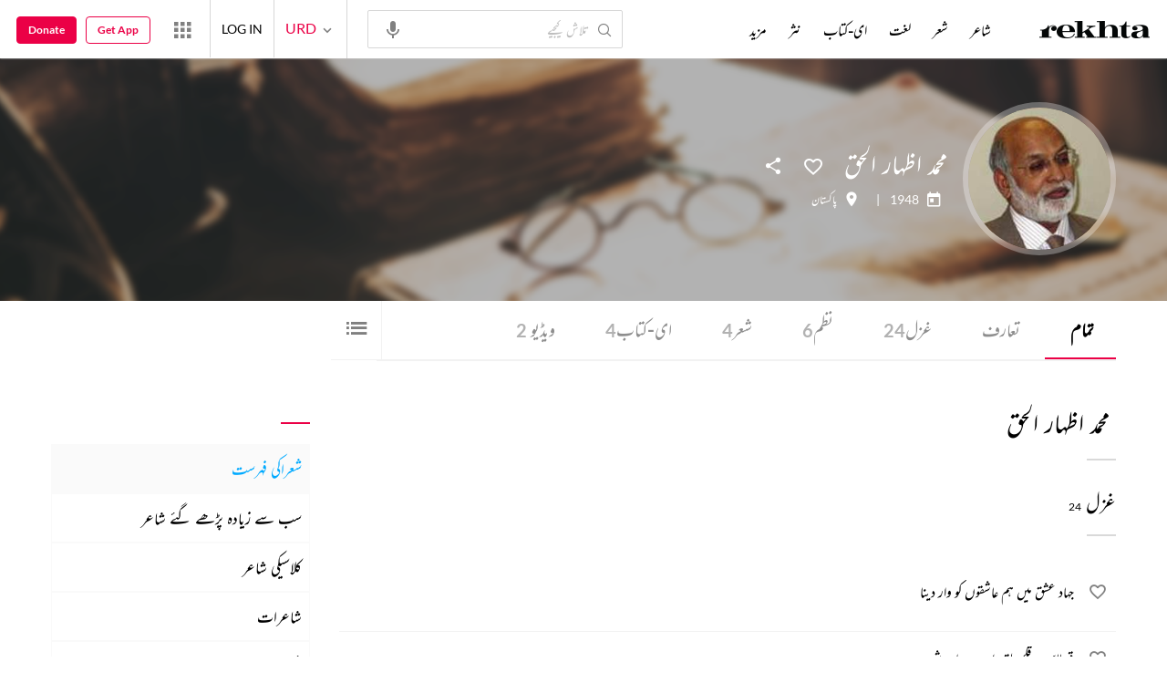

--- FILE ---
content_type: application/x-javascript; charset=utf-8
request_url: https://world.rekhta.org/user/userinfo
body_size: 177
content:
var userInfo = {"Name":null,"ImageUrl":null,"Id":null,"SessionId":"ec211949-9208-4d21-ac82-515e6d221207","FavCount":0,"GuestUserValue":null,"SearchSessionId":"ec211949-9208-4d21-ac82-515e6d221207","Email":null,"host":"world.rekhta.org"};